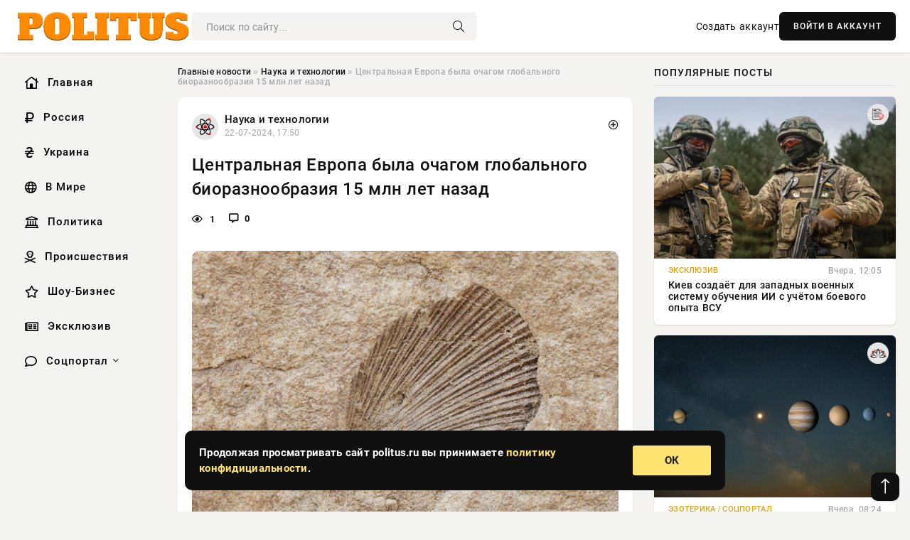

--- FILE ---
content_type: text/html; charset=utf-8
request_url: https://politus.ru/science/11402-centralnaja-evropa-byla-ochagom-globalnogo-bioraznoobrazija-15-mln-let-nazad.html
body_size: 15828
content:
<!DOCTYPE html>
<html lang="ru">
   <head>
   <title>Центральная Европа была очагом глобального биоразнообразия 15 млн лет назад » Информационно аналитический портал «Политус.ру» - Неприкрытая правда о политике и экономике</title>
<meta charset="utf-8">
<meta name="description" content="Фото из открытых источниковКоллекции музеев естественной истории являются уникальными архивами эволюции. Они позволяют нам заглянуть далеко в геологическое прошлое. Раковины морских улиток являются">
<meta name="keywords" content="распространения, музеев, естественной, истории, являются, уникальными, архивами, эволюции, позволяют, заглянуть, далеко, геологическое, источниковКоллекции, прошлое, морских, улиток, особенно">
<link rel="canonical" href="https://politus.ru/science/11402-centralnaja-evropa-byla-ochagom-globalnogo-bioraznoobrazija-15-mln-let-nazad.html">
<link rel="alternate" type="application/rss+xml" title="Информационно аналитический портал «Политус.ру» - Неприкрытая правда о политике и экономике RSS" href="https://politus.ru/rss.xml">
<link rel="preconnect" href="https://politus.ru/" fetchpriority="high">
<meta property="twitter:title" content="Центральная Европа была очагом глобального биоразнообразия 15 млн лет назад » Информационно аналитический портал «Политус.ру» - Неприкрытая правда о политике и экономике">
<meta property="twitter:url" content="https://politus.ru/science/11402-centralnaja-evropa-byla-ochagom-globalnogo-bioraznoobrazija-15-mln-let-nazad.html">
<meta property="twitter:card" content="summary_large_image">
<meta property="twitter:image" content="https://politus.ru/uploads/posts/2024-07/1721659806-1xl.jpg">
<meta property="twitter:description" content="Фото из открытых источников Коллекции музеев естественной истории являются уникальными архивами эволюции. Они позволяют нам заглянуть далеко в геологическое прошлое. Раковины морских улиток являются особенно распространенными окаменелостями и хорошо подходят для реконструкции истории климата и">
<meta property="og:type" content="article">
<meta property="og:site_name" content="Информационно аналитический портал «Политус.ру» - Неприкрытая правда о политике и экономике">
<meta property="og:title" content="Центральная Европа была очагом глобального биоразнообразия 15 млн лет назад » Информационно аналитический портал «Политус.ру» - Неприкрытая правда о политике и экономике">
<meta property="og:url" content="https://politus.ru/science/11402-centralnaja-evropa-byla-ochagom-globalnogo-bioraznoobrazija-15-mln-let-nazad.html">
<meta property="og:image" content="https://politus.ru/uploads/posts/2024-07/1721659806-1xl.jpg">
<meta property="og:description" content="Фото из открытых источников Коллекции музеев естественной истории являются уникальными архивами эволюции. Они позволяют нам заглянуть далеко в геологическое прошлое. Раковины морских улиток являются особенно распространенными окаменелостями и хорошо подходят для реконструкции истории климата и">

<script src="/engine/classes/min/index.php?g=general&amp;v=5exsg"></script>
<script src="/engine/classes/min/index.php?f=engine/classes/js/jqueryui.js,engine/classes/js/dle_js.js,engine/classes/fancybox/fancybox.js&amp;v=5exsg" defer></script>
<script type="application/ld+json">{"@context":"https://schema.org","@graph":[{"@type":"NewsArticle","@context":"https://schema.org/","publisher":{"@type":"Organization","name":"Информационно аналитический портал «Политус.ру» - Неприкрытая правда о политике и экономике","logo":{"@type":"ImageObject","url":""}},"name":"Центральная Европа была очагом глобального биоразнообразия 15 млн лет назад","headline":"Центральная Европа была очагом глобального биоразнообразия 15 млн лет назад","mainEntityOfPage":{"@type":"WebPage","@id":"https://politus.ru/science/11402-centralnaja-evropa-byla-ochagom-globalnogo-bioraznoobrazija-15-mln-let-nazad.html"},"datePublished":"2024-07-22T17:50:06+03:00","author":{"@type":"Person","name":"Владислав Вислоцкий","url":"https://politus.ru/user/%D0%92%D0%BB%D0%B0%D0%B4%D0%B8%D1%81%D0%BB%D0%B0%D0%B2+%D0%92%D0%B8%D1%81%D0%BB%D0%BE%D1%86%D0%BA%D0%B8%D0%B9/"},"image":["https://politus.ru/uploads/posts/2024-07/1721659806-1xl.jpg"],"description":"Фото из открытых источников Коллекции музеев естественной истории являются уникальными архивами эволюции. Они позволяют нам заглянуть далеко в геологическое прошлое. Раковины морских улиток являются особенно распространенными окаменелостями и хорошо подходят для реконструкции истории климата и"},{"@type":"BreadcrumbList","@context":"https://schema.org/","itemListElement":[{"@type":"ListItem","position":1,"item":{"@id":"https://politus.ru/","name":"Главные новости"}},{"@type":"ListItem","position":2,"item":{"@id":"https://politus.ru/science/","name":"Наука и технологии"}},{"@type":"ListItem","position":3,"item":{"@id":"https://politus.ru/science/11402-centralnaja-evropa-byla-ochagom-globalnogo-bioraznoobrazija-15-mln-let-nazad.html","name":"Центральная Европа была очагом глобального биоразнообразия 15 млн лет назад"}}]}]}</script> 
      <meta name="viewport" content="width=device-width, initial-scale=1.0" />
      <meta name="msapplication-TileColor" content="#e6e6e6">   
      <meta name="theme-color" content="#101010"> 
      <link rel="preload" href="/templates/Default/css/common.css" as="style">
      <link rel="preload" href="/templates/Default/css/styles.css" as="style">
      <link rel="preload" href="/templates/Default/css/engine.css" as="style">
      <link rel="preload" href="/templates/Default/css/fontawesome.css" as="style">
      <link rel="preload" href="/templates/Default/webfonts/manrope-400.woff2" as="font" type="font/woff2" crossorigin>
      <link rel="preload" href="/templates/Default/webfonts/manrope-600.woff2" as="font" type="font/woff2" crossorigin>
      <link rel="preload" href="/templates/Default/webfonts/manrope-700.woff2" as="font" type="font/woff2" crossorigin>
      <link rel="preload" href="/templates/Default/webfonts/fa-light-300.woff2" as="font" type="font/woff2" crossorigin>
      <link href="/templates/Default/css/common.css" type="text/css" rel="stylesheet" />
      <link href="/templates/Default/css/styles.css" type="text/css" rel="stylesheet" />
      <link href="/templates/Default/css/engine.css" type="text/css" rel="stylesheet" /> 
      <link href="/templates/Default/css/fontawesome.css" type="text/css" rel="stylesheet" />
      <link rel="apple-touch-icon" sizes="256x256" href="/templates/Default/favicons/256x256.png">
      <link rel="apple-touch-icon" sizes="192x192" href="/templates/Default/favicons/192x192.png">
      <link rel="apple-touch-icon" sizes="180x180" href="/templates/Default/favicons/180x180.png">
      <link rel="apple-touch-icon" sizes="167x167" href="/templates/Default/favicons/167x167.png">
      <link rel="apple-touch-icon" sizes="152x152" href="/templates/Default/favicons/152x152.png">
      <link rel="apple-touch-icon" sizes="120x120" href="/templates/Default/favicons/120x120.png">
      <link rel="icon" type="image/png" href="/templates/Default/favicons/favicon.png">
      	<!-- Yandex.RTB -->
	<script>window.yaContextCb=window.yaContextCb||[]</script>
	<script src="https://yandex.ru/ads/system/context.js" async></script>
   </head>
   <body>
      <div class="wrapper">
         <div class="wrapper-container wrapper-main">

            <header class="header d-flex ai-center vw100">
               <a href="/" class="logo" title="Информационно аналитический портал «Политус.ру» - Неприкрытая правда о политике и экономике"><img src="/templates/Default/dleimages/logo.png" alt="Информационно аналитический портал «Политус.ру» - Неприкрытая правда о политике и экономике"></a>
               <div class="header__search search-block flex-grow-1">
                  <form id="quicksearch" method="post">
                     <input type="hidden" name="do" value="search">
                     <input type="hidden" name="subaction" value="search">
                     <input class="search-block__input" id="story" name="story" placeholder="Поиск по сайту..." type="text" autocomplete="off">
                     <button class="search-block__btn" type="submit"><span class="fal fa-search"></span></button>
                  </form>
               </div>
               

               
               <a href="/?do=register" class="header__link">Создать аккаунт</a>
               <button class="header__btn-login js-show-login">ВОЙТИ В АККАУНТ</button>
               

               <button class="header__btn-menu d-none js-show-mobile-menu"><span class="fal fa-bars"></span></button>
            </header>

            <div class="content">
               <div class="cols">

                  <!-- MENU START -->
                  <aside class="col-side">
                     <ul class="side-nav js-this-in-mobile-menu">
                        <li><a href="/"><i class="far fa-home-lg"></i> Главная</a></li>
                        <li><a href="/russia/"><i class="far fa-ruble-sign"></i> Россия</a></li>
                        <li><a href="/ukraine/"><i class="far fa-hryvnia"></i> Украина</a></li>
                        <li><a href="/world/"><i class="far fa-globe"></i> В Мире</a></li>
                        <li><a href="/policy/"><i class="far fa-landmark"></i> Политика</a></li>
                        <li><a href="/incidents/"><i class="far fa-skull-crossbones"></i> Происшествия</a></li>
                        <li><a href="/show-business/"><i class="far fa-star"></i> Шоу-Бизнес</a></li>
                        <li><a href="/exclusive/"><i class="far fa-newspaper"></i> Эксклюзив</a></li>
                        <li class="submenu"><a href="/social/"><i class="far fa-comment"></i> Соцпортал</a>
                           <ul class="nav__list side-nav" style="position: unset !important">
                              <li class="nav__list-hidden"><a href="/social/goroskop/"><i class="far fa-planet-ringed"></i> Гороскопы</a></li>
                              <li class="nav__list-hidden"><a href="/social/primeti/"><i class="far fa-map-signs"></i> Приметы</a></li>
                              <li class="nav__list-hidden"><a href="/social/ezoterika/"><i class="far fa-sparkles"></i> Эзотерика</a></li>
                              <li class="nav__list-hidden"><a href="/social/prazdniki/"><i class="far fa-gift"></i> Праздники</a></li>
                              <li class="nav__list-hidden"><a href="/social/zdorove/"><i class="far fa-heart"></i> Здоровье</a></li>
                              <li class="nav__list-hidden"><a href="/social/psihologiya/"><i class="far fa-head-side-brain"></i> Психология</a></li>
                              <li class="nav__list-hidden"><a href="/social/dlya-zhenshchin/"><i class="far fa-venus-double"></i> Для женщин</a></li>
                              <li class="nav__list-hidden"><a href="/social/sad-ogorod/"><i class="far fa-seedling"></i> Сад-огород</a></li>
                           </ul>
                        </li>
                     </ul>
                  </aside>
                  <!-- MENU END -->
                  
                  <main class="col-main">
                    
                         
                        <div class="speedbar"><div class="over"><a href="https://politus.ru/">Главные новости</a>  »  <a href="https://politus.ru/science/">Наука и технологии</a>  »  Центральная Европа была очагом глобального биоразнообразия 15 млн лет назад</div></div>
                        

                     <div class="content-block d-grid" id="content-block">
                        

                        
                        <div class="short">
	<div class="info-block">
	   <div class="info-body">
		  <a href="https://politus.ru/science/" class="info-img" title="Наука и технологии"><img src="/uploads/icons/science.png" alt="Наука и технологии"></a>
		  <div class="info-title"><a href="https://politus.ru/science/" class="author_name">Наука и технологии</a></div>
		  <div class="info-meta">
			 <time datetime="22-07-2024, 17:50" class="ago" title="22-07-2024, 17:50">22-07-2024, 17:50</time>
			 
		  </div>
	   </div>
        <div class="dosuga-post-head-mark">    
            <a href="#" class="js-show-login" title="Сохранить"><i class="far fa-plus-circle"></i></a>
                    
		</div> 
	</div>
	<div class="yz_short_body">
	   <h1 class="dn-short-t">Центральная Европа была очагом глобального биоразнообразия 15 млн лет назад</h1>
	   <div class="content_top_met">
	   	  <div class="f_eye"><i class="far fa-eye"></i> 1</div>
		  <a id="dle-comm-link" href="#comment">
			 <div class="f_link"><i class="far fa-comment-alt"></i> 0</div>
		  </a>
		  <div class="f_info">
		  </div>
	   </div>
	   <div class="page__text full-text clearfix">
	   	  <div style="margin-bottom: 20px">
		 	 
		  </div>
		  <div align="center"><!--TBegin:https://politus.ru/uploads/posts/2024-07/1721659806-1xl.jpg|--><a href="https://politus.ru/uploads/posts/2024-07/1721659806-1xl.jpg" class="highslide" target="_blank"><img src="/uploads/posts/2024-07/thumbs/1721659806-1xl.jpg" style="max-width:100%;" alt=""></a><!--TEnd--></div><br><span class="img-copy-author">Фото из открытых источников</span><br><b>Коллекции музеев естественной истории являются уникальными архивами эволюции. Они позволяют нам заглянуть далеко в геологическое прошлое. Раковины морских улиток являются особенно распространенными окаменелостями и хорошо подходят для реконструкции истории климата и прежнего распространения морских организмов.</b><br> <br>Рабочая группа под руководством Матиаса Харцхаузера (NHM Vienna) сосредоточилась на морских брюхоногих моллюсках так называемого моря Паратетиса, которое покрывало большую часть Центральной и Юго-Восточной Европы между 35 и 11 миллионами лет назад. Палеонтологи теперь проследили историю этого моря, используя более 800 видов ископаемых морских улиток из примерно 100 мест, и обнаружили неожиданное разнообразие. Исследование опубликовано в журнале Scientific Reports.<br> <br>Сочетание нескольких факторов стало причиной необычайно сильного увеличения биоразнообразия. Еще 18 миллионов лет назад глубокое, ориентированное с запада на восток море простиралось от Швейцарии до России. Разнообразие морской жизни было сопоставимо с современным Средиземным морем.<br> <br>Около 16 миллионов лет назад ландшафт резко изменился. Альпы были подняты дрейфом Африканской плиты, и море Альпийского форланда высохло. Теперь Карпаты начали подниматься из моря как островная дуга. Внутри этой дуги образовалось множество мелких островов.<br> <br>15 миллионов лет назад Центральная и Восточная Европа окончательно превратилась в субтропический архипелаг шириной около 1000 километров, отдаленно напоминающий современные Карибы. Этот высокоструктурированный морской ландшафт благоприятствовал биоразнообразию. Кроме того, в это время достиг своего пика миоценовый климатический оптимум.<br> <br>Из-за глобального потепления европейский пояс рифов расширился на север и теперь достиг Айзенштадта. Вместе с рифами появилось много специализированных видов, которые жили как паразиты на кораллах и в них. Коралловые рифы обеспечивали множество экологических ниш и действовали как усилитель разнообразия.<br> <br>Тектоника и глобальный климат открыли уникальное окно возможностей для бурно развивающегося биоразнообразия. <em>«В то время Паратетис, окраинное море Евразии в истории Земли, было более чем в два раза богаче видами, чем сегодняшнее Средиземное море, и даже содержало больше видов, чем сегодняшнее Красное море. Сегодня эта точка биологического разнообразия миоцена уступает только тропическому разнообразию вокруг Филиппин»,</em> — говорит руководитель исследования профессор Харцхаузер, директор геолого-палеонтологического отдела Венского национального музея животных.<br> <br>Используя сотни участков, палеонтологи также смогли найти географические закономерности в исчезнувшем море. Это показало, что центр очага биоразнообразия находился на территории современной Румынии. Здесь появились многочисленные новые виды.<br> <br>Однако данные также документируют конец высотного полета. Могучие ледяные щиты начали формироваться в Антарктике 13,8 миллионов лет назад. С глобальным похолоданием рифы Центральной Европы также исчезли. Распад экосистем привел к вымиранию двух третей видов.<br> <br>Поскольку теперь много воды было захвачено льдом, уровень моря упал на 50 метров по всему миру. Бывшие отмели теперь фрагментировали море, и фауны потеряли свои связи.<br> <br><em>«Локально ограниченные виды теперь развивались в изолированных океанических бассейнах, которые, в свою очередь, стали отправной точкой для более мелких очагов разнообразия. Но фаза бума закончилась»,</em> — говорит соавтор исследования Томас А. Нойбауэр из Баварской государственной коллекции палеонтологии и геологии в Мюнхене.<br> <br>Когда 12,7 млн лет назад море отделилось от океанов в результате горообразования, субтропическое разнообразие исчезло навсегда.
		  <div style="margin-top: 20px">
		  	
		  </div>
	   </div>
	</div>
	<div class="page__tags d-flex">
	   
	</div>
	<div class="content_like">
	   <div class="df_like">
		  <a href="#" onclick="doRate('plus', '11402'); return false;" >
		  <i title="Мне нравится" class="far fa-thumbs-up"></i> <span><span data-likes-id="11402">0</span></span>
		  </a>
	   </div>
	   <div class="df_dlike">
		  <a href="#" onclick="doRate('minus', '11402'); return false;" >
		  <i title="Мне не нравится" class="far fa-thumbs-down"></i> <span><span data-dislikes-id="11402">0</span></span>
		  </a>
	   </div>
	</div>
	<div class="content_footer">
	   <script src="https://yastatic.net/share2/share.js"></script>
	   <div class="ya-share2" data-curtain data-shape="round" data-color-scheme="whiteblack" data-services="vkontakte,odnoklassniki,telegram,whatsapp"></div>
	   <div class="f_info">
		  <a href="javascript:AddComplaint('11402', 'news')"> 
		  <div class="more_jaloba">
			 <svg fill="none" width="15" height="15" stroke="currentColor" stroke-width="1.5" viewBox="0 0 24 24" xmlns="http://www.w3.org/2000/svg" aria-hidden="true">
				<path stroke-linecap="round" stroke-linejoin="round" d="M12 9v3.75m9-.75a9 9 0 11-18 0 9 9 0 0118 0zm-9 3.75h.008v.008H12v-.008z"></path>
			 </svg>
			 ЖАЛОБА
		  </div>
		  </a>
	   </div>
	</div>
 </div>
 <div class="page__comments sect__header">
	<div class="page__comments-header">
		<div class="page__comments-title">0 комментариев</div>
		<div class="page__comments-info">
			<span class="fal fa-exclamation-circle"></span>
			Обсудим?
		</div>
	
	</div>
	<!--dleaddcomments-->
	<!--dlecomments-->
 </div>
 <section class="sect">
	<div class="sect__header sect__title" style="font-weight: 500; font-size: 24px;">Смотрите также:</div>
	<div class="sect__content d-grid">
	   <div class="popular grid-item">
   <div class="popular__img img-responsive">
      <img loading="lazy" src="/uploads/posts/2024-06/thumbs/1718305207-1xl.jpg" alt="Палеонтологи определили новый род ископаемых рыб">
      <div class="item__category pi-center"><img src="/uploads/icons/science.png"></div> 
   </div>
   <div class="meta_block">
      <div class="meta_block_cat">Наука и технологии</div>
      <time class="meta_block_date" datetime="13-06-2024, 22:00">13-06-2024, 22:00</time>   
   </div>
   <div class="popular__desc">
      <a class="popular__title expand-link" href="https://politus.ru/science/8017-paleontologi-opredelili-novyj-rod-iskopaemyh-ryb.html">Палеонтологи определили новый род ископаемых рыб</a>
   </div>
 </div><div class="popular grid-item">
   <div class="popular__img img-responsive">
      <img loading="lazy" src="/uploads/posts/2024-06/thumbs/1719483610-1xl.jpg" alt="Судьба аммонитов была решена ударом метеорита, уничтожившего динозавров">
      <div class="item__category pi-center"><img src="/uploads/icons/science.png"></div> 
   </div>
   <div class="meta_block">
      <div class="meta_block_cat">Наука и технологии</div>
      <time class="meta_block_date" datetime="27-06-2024, 13:20">27-06-2024, 13:20</time>   
   </div>
   <div class="popular__desc">
      <a class="popular__title expand-link" href="https://politus.ru/science/9211-sudba-ammonitov-byla-reshena-udarom-meteorita-unichtozhivshego-dinozavrov.html">Судьба аммонитов была решена ударом метеорита, уничтожившего динозавров</a>
   </div>
 </div><div class="popular grid-item">
   <div class="popular__img img-responsive">
      <img loading="lazy" src="/uploads/posts/2024-07/thumbs/1721100603-1xl.jpg" alt="Ученые раскрыли причины повышения солености Черного моря">
      <div class="item__category pi-center"><img src="/uploads/icons/science.png"></div> 
   </div>
   <div class="meta_block">
      <div class="meta_block_cat">Наука и технологии</div>
      <time class="meta_block_date" datetime="16-07-2024, 06:30">16-07-2024, 06:30</time>   
   </div>
   <div class="popular__desc">
      <a class="popular__title expand-link" href="https://politus.ru/science/10877-uchenye-raskryli-prichiny-povyshenija-solenosti-chernogo-morja.html">Ученые раскрыли причины повышения солености Черного моря</a>
   </div>
 </div><div class="popular grid-item">
   <div class="popular__img img-responsive">
      <img loading="lazy" src="/uploads/posts/2024-07/thumbs/1720033815-1xl.jpg" alt="На Тенерифе обнаружена окаменелость ящерицы возрастом 700 000 лет">
      <div class="item__category pi-center"><img src="/uploads/icons/science.png"></div> 
   </div>
   <div class="meta_block">
      <div class="meta_block_cat">Наука и технологии</div>
      <time class="meta_block_date" datetime="3-07-2024, 22:10">3-07-2024, 22:10</time>   
   </div>
   <div class="popular__desc">
      <a class="popular__title expand-link" href="https://politus.ru/science/9794-na-tenerife-obnaruzhena-okamenelost-jaschericy-vozrastom-700-000-let.html">На Тенерифе обнаружена окаменелость ящерицы возрастом 700 000 лет</a>
   </div>
 </div><div class="popular grid-item">
   <div class="popular__img img-responsive">
      <img loading="lazy" src="/uploads/posts/2024-06/thumbs/1718287803-1xl.jpg" alt="Ученые обнаружили 27 новых светящихся морских видов">
      <div class="item__category pi-center"><img src="/uploads/icons/science.png"></div> 
   </div>
   <div class="meta_block">
      <div class="meta_block_cat">Наука и технологии</div>
      <time class="meta_block_date" datetime="13-06-2024, 17:10">13-06-2024, 17:10</time>   
   </div>
   <div class="popular__desc">
      <a class="popular__title expand-link" href="https://politus.ru/science/7990-uchenye-obnaruzhili-27-novyh-svetjaschihsja-morskih-vidov.html">Ученые обнаружили 27 новых светящихся морских видов</a>
   </div>
 </div><div class="popular grid-item">
   <div class="popular__img img-responsive">
      <img loading="lazy" src="/uploads/posts/2020-12/1609107078_1.jpg" alt="США: Россия угрожает миру, запустив систему обнаружения военно-морских вторжений">
      <div class="item__category pi-center"><img src="/uploads/icons/science.png"></div> 
   </div>
   <div class="meta_block">
      <div class="meta_block_cat">Политика</div>
      <time class="meta_block_date" datetime="28-12-2020, 15:44">28-12-2020, 15:44</time>   
   </div>
   <div class="popular__desc">
      <a class="popular__title expand-link" href="https://politus.ru/policy/1380-ssha-rossija-ugrozhaet-miru-zapustiv-sistemu-obnaruzhenija-voenno-morskih-vtorzhenij.html">США: Россия угрожает миру, запустив систему обнаружения военно-морских вторжений</a>
   </div>
 </div><div class="popular grid-item">
   <div class="popular__img img-responsive">
      <img loading="lazy" src="/uploads/posts/2024-06/thumbs/1718396404-1xl.jpg" alt="Верхняя поверхность прибрежных вод может накапливать бактерии и антибиотики">
      <div class="item__category pi-center"><img src="/uploads/icons/science.png"></div> 
   </div>
   <div class="meta_block">
      <div class="meta_block_cat">Наука и технологии</div>
      <time class="meta_block_date" datetime="14-06-2024, 23:20">14-06-2024, 23:20</time>   
   </div>
   <div class="popular__desc">
      <a class="popular__title expand-link" href="https://politus.ru/science/8114-verhnjaja-poverhnost-pribrezhnyh-vod-mozhet-nakaplivat-bakterii-i-antibiotiki.html">Верхняя поверхность прибрежных вод может накапливать бактерии и антибиотики</a>
   </div>
 </div><div class="popular grid-item">
   <div class="popular__img img-responsive">
      <img loading="lazy" src="/uploads/posts/2024-06/thumbs/1718038202-1xl.jpg" alt="Ученые обнаружили старейшее известное морское растение возрастом более 1400 лет">
      <div class="item__category pi-center"><img src="/uploads/icons/science.png"></div> 
   </div>
   <div class="meta_block">
      <div class="meta_block_cat">Наука и технологии</div>
      <time class="meta_block_date" datetime="10-06-2024, 19:50">10-06-2024, 19:50</time>   
   </div>
   <div class="popular__desc">
      <a class="popular__title expand-link" href="https://politus.ru/science/7700-uchenye-obnaruzhili-starejshee-izvestnoe-morskoe-rastenie-vozrastom-bolee-1400-let.html">Ученые обнаружили старейшее известное морское растение возрастом более 1400 лет</a>
   </div>
 </div><div class="popular grid-item">
   <div class="popular__img img-responsive">
      <img loading="lazy" src="/uploads/posts/2024-07/thumbs/1720011606-1xl.jpg" alt="SA: у древних муравьев была сложная социальная жизнь">
      <div class="item__category pi-center"><img src="/uploads/icons/science.png"></div> 
   </div>
   <div class="meta_block">
      <div class="meta_block_cat">Наука и технологии</div>
      <time class="meta_block_date" datetime="3-07-2024, 16:00">3-07-2024, 16:00</time>   
   </div>
   <div class="popular__desc">
      <a class="popular__title expand-link" href="https://politus.ru/science/9777-sa-u-drevnih-muravev-byla-slozhnaja-socialnaja-zhizn.html">SA: у древних муравьев была сложная социальная жизнь</a>
   </div>
 </div><div class="popular grid-item">
   <div class="popular__img img-responsive">
      <img loading="lazy" src="/uploads/posts/2024-07/thumbs/1720683003-1xl.jpg" alt="Новый вид вымершего родственника крокодила переписывает историю жизни побережья">
      <div class="item__category pi-center"><img src="/uploads/icons/science.png"></div> 
   </div>
   <div class="meta_block">
      <div class="meta_block_cat">Наука и технологии</div>
      <time class="meta_block_date" datetime="11-07-2024, 10:30">11-07-2024, 10:30</time>   
   </div>
   <div class="popular__desc">
      <a class="popular__title expand-link" href="https://politus.ru/science/10448-novyj-vid-vymershego-rodstvennika-krokodila-perepisyvaet-istoriju-zhizni-poberezhja.html">Новый вид вымершего родственника крокодила переписывает историю жизни побережья</a>
   </div>
 </div><div class="popular grid-item">
   <div class="popular__img img-responsive">
      <img loading="lazy" src="/uploads/posts/2024-05/thumbs/1714591205-1xl.jpg" alt="Геология Анголы раскрывает доисторический раскол между Южной Америкой и Африкой">
      <div class="item__category pi-center"><img src="/uploads/icons/science.png"></div> 
   </div>
   <div class="meta_block">
      <div class="meta_block_cat">Наука и технологии</div>
      <time class="meta_block_date" datetime="1-05-2024, 22:20">1-05-2024, 22:20</time>   
   </div>
   <div class="popular__desc">
      <a class="popular__title expand-link" href="https://politus.ru/science/3895-geologija-angoly-raskryvaet-doistoricheskij-raskol-mezhdu-juzhnoj-amerikoj-i-afrikoj.html">Геология Анголы раскрывает доисторический раскол между Южной Америкой и Африкой</a>
   </div>
 </div><div class="popular grid-item">
   <div class="popular__img img-responsive">
      <img loading="lazy" src="/uploads/posts/2024-04/thumbs/1714283090-1660ce527c2f861.95518025.jpg" alt="Необычная находка: 100-миллионнолетний янтарь, скрывающий часть тела взрослого ленточного червя">
      <div class="item__category pi-center"><img src="/uploads/icons/science.png"></div> 
   </div>
   <div class="meta_block">
      <div class="meta_block_cat">Культура и общество</div>
      <time class="meta_block_date" datetime="28-04-2024, 08:44">28-04-2024, 08:44</time>   
   </div>
   <div class="popular__desc">
      <a class="popular__title expand-link" href="https://politus.ru/society/3510-neobychnaja-nahodka-100-millionnoletnij-jantar-skryvajuschij-chast-tela-vzroslogo-lentochnogo-chervja.html">Необычная находка: 100-миллионнолетний янтарь, скрывающий часть тела взрослого ленточного червя</a>
   </div>
 </div>
	</div>
 </section>

                        

                     </div>
                  </main>

                  <aside class="col-side">

                     <div class="side-block">
                        <div class="side-block__title">Популярные посты</div>
                        <div class="side-block__content">
                        <div class="popular grid-item">
   <div class="popular__img img-responsive">
      <img loading="lazy" src="/uploads/posts/2026-01/thumbs/1768987258-11768981210-1ii2.webp" alt="Киев создаёт для западных военных систему обучения ИИ с учётом боевого опыта ВСУ">
      <div class="item__category pi-center"><img src="/uploads/icons/exclusive.png"></div> 
   </div>
   <div class="meta_block">
      <div class="meta_block_cat">Эксклюзив</div>
      <time class="meta_block_date" datetime="Вчера, 12:05">Вчера, 12:05</time>   
   </div>
   <div class="popular__desc">
      <a class="popular__title expand-link" href="https://politus.ru/exclusive/57912-kiev-sozdaet-dlja-zapadnyh-voennyh-sistemu-obuchenija-ii-s-uchetom-boevogo-opyta-vsu.html">Киев создаёт для западных военных систему обучения ИИ с учётом боевого опыта ВСУ</a>
   </div>
 </div><div class="popular grid-item">
   <div class="popular__img img-responsive">
      <img loading="lazy" src="/uploads/posts/2026-01/thumbs/1768976013-11768940551-116-03-09.webp" alt="Малый и большой парад планет в 2026 году: когда ждать впечатляющее небесное явление">
      <div class="item__category pi-center"><img src="/uploads/icons/ezoterika.png"></div> 
   </div>
   <div class="meta_block">
      <div class="meta_block_cat">Эзотерика  /  Соцпортал</div>
      <time class="meta_block_date" datetime="Вчера, 08:24">Вчера, 08:24</time>   
   </div>
   <div class="popular__desc">
      <a class="popular__title expand-link" href="https://politus.ru/social/ezoterika/57904-malyj-i-bolshoj-parad-planet-v-2026-godu-kogda-zhdat-vpechatljajuschee-nebesnoe-javlenie.html">Малый и большой парад планет в 2026 году: когда ждать впечатляющее небесное явление</a>
   </div>
 </div><div class="popular grid-item">
   <div class="popular__img img-responsive">
      <img loading="lazy" src="/uploads/posts/2026-01/thumbs/1768911234-11768897208-1snimok-jekrana-2026-01-20-103823.webp" alt="Дания усилила гарнизон в Гренландии на 58 человек на фоне угроз Трампа">
      <div class="item__category pi-center"><img src="/uploads/icons/exclusive.png"></div> 
   </div>
   <div class="meta_block">
      <div class="meta_block_cat">Эксклюзив</div>
      <time class="meta_block_date" datetime="20-01-2026, 13:35">20-01-2026, 13:35</time>   
   </div>
   <div class="popular__desc">
      <a class="popular__title expand-link" href="https://politus.ru/exclusive/57831-danija-usilila-garnizon-v-grenlandii-na-58-chelovek-na-fone-ugroz-trampa.html">Дания усилила гарнизон в Гренландии на 58 человек на фоне угроз Трампа</a>
   </div>
 </div><div class="popular grid-item">
   <div class="popular__img img-responsive">
      <img loading="lazy" src="/uploads/posts/2026-01/thumbs/1768911179-11768906511-123-27-20.webp" alt="НАТО допускает гипотетический сценарий объединения США и РФ против Европы">
      <div class="item__category pi-center"><img src="/uploads/icons/exclusive.png"></div> 
   </div>
   <div class="meta_block">
      <div class="meta_block_cat">Эксклюзив</div>
      <time class="meta_block_date" datetime="20-01-2026, 14:32">20-01-2026, 14:32</time>   
   </div>
   <div class="popular__desc">
      <a class="popular__title expand-link" href="https://politus.ru/exclusive/57815-nato-dopuskaet-gipoteticheskij-scenarij-obedinenija-ssha-i-rf-protiv-evropy.html">НАТО допускает гипотетический сценарий объединения США и РФ против Европы</a>
   </div>
 </div>                           
                        </div>
                     </div>
                     <div class="side-block">
                        <div class="side-block__title">Выбор редакции</div>
                        <div class="side-block__content">
                        <div class="int d-flex ai-center">
    <div class="int__img img-fit-cover">
       <img loading="lazy" src="/uploads/posts/2026-01/thumbs/1769011217-11769008813-1original.webp" alt="В сети обсуждают &quot;токсичную&quot; Николу Пельтц: бывшего бойфренда она &quot;рассорила&quot; с семьёй, как и Бруклина Бекхэма">
    </div>
    <div class="int__desc flex-grow-1">
       <a class="int__title expand-link" href="https://politus.ru/show-business/57969-v-seti-obsuzhdajut-toksichnuju-nikolu-peltc-byvshego-bojfrenda-ona-rassorila-s-semej-kak-i-bruklina-bekhjema.html">
          <div class="line-clamp">В сети обсуждают &quot;токсичную&quot; Николу Пельтц: бывшего бойфренда она &quot;рассорила&quot; с семьёй, как и Бруклина Бекхэма</div>
       </a>
    </div>
 </div><div class="int d-flex ai-center">
    <div class="int__img img-fit-cover">
       <img loading="lazy" src="https://wordyou.ru/wp-content/uploads/2026/01/spatifillume1-755x390.jpg" alt="Спатифиллум в интерьере: как он влияет на атмосферу вашего дома">
    </div>
    <div class="int__desc flex-grow-1">
       <a class="int__title expand-link" href="https://politus.ru/social/57965-spatifillum-v-interere-kak-on-vlijaet-na-atmosferu-vashego-doma.html">
          <div class="line-clamp">Спатифиллум в интерьере: как он влияет на атмосферу вашего дома</div>
       </a>
    </div>
 </div><div class="int d-flex ai-center">
    <div class="int__img img-fit-cover">
       <img loading="lazy" src="/uploads/posts/2026-01/thumbs/1769001761-11768996226-1081203663.webp" alt="Эстония хочет закрыть своё небо для российской баллистики">
    </div>
    <div class="int__desc flex-grow-1">
       <a class="int__title expand-link" href="https://politus.ru/exclusive/57944-jestonija-hochet-zakryt-svoe-nebo-dlja-rossijskoj-ballistiki.html">
          <div class="line-clamp">Эстония хочет закрыть своё небо для российской баллистики</div>
       </a>
    </div>
 </div><div class="int d-flex ai-center">
    <div class="int__img img-fit-cover">
       <img loading="lazy" src="/uploads/posts/2026-01/thumbs/1768839775-11768835733-1snimok-jekrana-2026-01-19-165712.webp" alt="Экс-глава МИД Украины предложил населению поддержать бизнес своими силами">
    </div>
    <div class="int__desc flex-grow-1">
       <a class="int__title expand-link" href="https://politus.ru/exclusive/57755-jeks-glava-mid-ukrainy-predlozhil-naseleniju-podderzhat-biznes-svoimi-silami.html">
          <div class="line-clamp">Экс-глава МИД Украины предложил населению поддержать бизнес своими силами</div>
       </a>
    </div>
 </div>  
                        </div>
                     </div>

                     <!--d470e9fe--><!--d470e9fe--><!--0b685a34--><!--0b685a34-->

                     <div class="side-block side-block--sticky hm">
                        
                     </div>

                  </aside>

               </div>
               <!-- END COLS -->
            </div>

         <!-- FOOTER START -->
         <footer class="footer d-flex ai-center vw100">
            <div class="footer__copyright">
               <a href="/o-proekte.html" rel="nofollow">О проекте</a>
               <a href="/redakcija.html" rel="nofollow">Редакция</a>
               <a href="/politika-konfidencialnosti.html" rel="nofollow">Политика конфиденциальности</a>
               <a href="/kontakty.html" rel="nofollow">Реклама</a> 
               <a href="/kontakty.html" rel="nofollow">Контакты</a>
            </div>
            <div class="footer__text icon-at-left" style="line-height: 20px;">
               Использование любых материалов, размещённых на сайте, разрешается при условии активной ссылки на наш сайт.
               При копировании материалов для интернет-изданий – обязательна прямая открытая для поисковых систем гиперссылка. Ссылка должна быть размещена в независимости от полного либо частичного использования материалов. Гиперссылка (для интернет- изданий) – должна быть размещена в подзаголовке или в первом абзаце материала.
               Все материалы, содержащиеся на веб-сайте politus.ru, защищены законом об авторском праве. Фотографии и прочие материалы являются собственностью их авторов и представлены исключительно для некоммерческого использования и ознакомления , если не указано иное. Несанкционированное использование таких материалов может нарушать закон об авторском праве, торговой марке и другие законы.

               <div style="margin-top: 20px;">
                  <p>
                     <span style="font-size:12px">* В России признаны иноагентами: Киселёв Евгений Алекссевич, WWF, Белый Руслан Викторович, Анатолий Белый (Вайсман), Касьянов Михаил Михайлович, Бер Илья Леонидович, Троянова Яна Александровна, Галкин Максим Александрович, Макаревич Андрей Вадимович, Шац Михаил Григорьевич, Гордон Дмитрий Ильич, Лазарева Татьяна Юрьевна, Чичваркин Евгений Александрович, Ходорковский Михаил Борисович, Каспаров Гарри Кимович, Моргенштерн Алишер Тагирович (Алишер Валеев), Невзоров Александр Глебович, Венедиктов Алексей Алексеевич, Дудь Юрий Александрович, Фейгин Марк Захарович, Киселев Евгений Алексеевич, Шендерович Виктор Анатольевич, Гребенщиков Борис Борисович, Максакова-Игенбергс Мария Петровна, Слепаков Семен Сергеевич, Покровский Максим Сергеевич, Варламов Илья Александрович, Рамазанова Земфира Талгатовна, Прусикин Илья Владимирович, Смольянинов Артур Сергеевич, Федоров Мирон Янович (Oxxxymiron), Алексеев Иван Александрович (Noize MC), Дремин Иван Тимофеевич (Face), Гырдымова Елизавета Андреевна (Монеточка), Игорь(Егор) Михайлович Бортник (Лёва Би-2).</span>
                  </p>
                  <br />
                  <p>
                     <span style="font-size:12px">* Экстремисты и террористы, запрещенные в РФ:&nbsp;Meta (Facebook и Instagram),&nbsp;</span>Русский добровольческий корпус (РДК),&nbsp;<span style="font-size:12px">Правый сектор, Украинская повстанческая армия (УПА), ИГИЛ, полк Азов, Джебхат ан-Нусра, Национал-Большевистская партия (НБП), Аль-Каида, УНА-УНСО, Талибан, Меджлис крымско-татарского народа, Свидетели Иеговы, Мизантропик Дивижн, Братство, Артподготовка, Тризуб им. Степана Бандеры, НСО, Славянский союз, Формат-18, Хизб ут-Тахрир, Исламская партия Туркестана, Хайят Тахрир аш-Шам, Таухид валь-Джихад, АУЕ, Братья мусульмане, Колумбайн, Навальный, К. Буданов.</span>
                  </p>
                  <br />
                  <p>
                     <span style="font-size:12px">* СМИ — иностранные агенты: Телеканал «Дождь», Медуза, Голос Америки, Idel. Реалии, Кавказ. Реалии, Крым. Реалии, ТК&nbsp;Настоящее Время, The Insider,&nbsp;</span>Deutsche&nbsp;Welle,&nbsp;<span style="font-size:12px">Проект, Azatliq Radiosi, «Радио Свободная Европа/Радио Свобода» (PCE/PC), Сибирь. Реалии, Фактограф, Север. Реалии, MEDIUM-ORIENT, Bellingcat, Пономарев Л. А., Савицкая Л.А., Маркелов С.Е., Камалягин Д.Н., Апахончич Д.А.,&nbsp;Толоконникова Н.А., Гельман М.А., Шендерович В.А., Верзилов П.Ю., Баданин Р.С., Гордон.</span>
                  </p>
                  <br />
                  <p>
                     <span style="font-size:12px">* Организации — иностранные агенты: Альянс Врачей, Агора, Голос, Гражданское содействие, Династия (фонд), За&nbsp;права человека, Комитет против пыток, Левада-Центр, Мемориал, Молодая Карелия, Московская школа гражданского просвещения, Пермь-36, Ракурс, Русь Сидящая, Сахаровский центр, Сибирский экологический центр, ИАЦ Сова, Союз комитетов солдатских матерей России, Фонд борьбы с&nbsp;коррупцией (ФБК), Фонд защиты гласности, Фонд свободы информации, Центр «Насилию.нет», Центр защиты прав СМИ, Transparency International.</span>
                  </p>
               </div>

               <p class="copyright mb-0" style="margin-top: 20px;">Copyright &copy; 2026, Информационно аналитический портал «Политус.ру» - Неприкрытая правда о политике и экономике. Все права защищены.</p>
               <div class="adult_foot">18+</div>
            </div>
         </footer>
         <!-- FOOTER END -->

         </div>
         <!-- END WRAPPER-MAIN -->
      </div>
      <!-- END WRAPPER -->
      
      <script>
<!--
var dle_root       = '/';
var dle_admin      = '';
var dle_login_hash = '48ded4d5bf31078fbc523a58a49bc6f768cb5293';
var dle_group      = 5;
var dle_link_type  = 1;
var dle_skin       = 'Default';
var dle_wysiwyg    = 0;
var dle_min_search = '4';
var dle_act_lang   = ["Подтвердить", "Отмена", "Вставить", "Отмена", "Сохранить", "Удалить", "Загрузка. Пожалуйста, подождите..."];
var menu_short     = 'Быстрое редактирование';
var menu_full      = 'Полное редактирование';
var menu_profile   = 'Просмотр профиля';
var menu_send      = 'Отправить сообщение';
var menu_uedit     = 'Админцентр';
var dle_info       = 'Информация';
var dle_confirm    = 'Подтверждение';
var dle_prompt     = 'Ввод информации';
var dle_req_field  = ["Заполните поле с именем", "Заполните поле с сообщением", "Заполните поле с темой сообщения"];
var dle_del_agree  = 'Вы действительно хотите удалить? Данное действие невозможно будет отменить';
var dle_spam_agree = 'Вы действительно хотите отметить пользователя как спамера? Это приведёт к удалению всех его комментариев';
var dle_c_title    = 'Отправка жалобы';
var dle_complaint  = 'Укажите текст Вашей жалобы для администрации:';
var dle_mail       = 'Ваш e-mail:';
var dle_big_text   = 'Выделен слишком большой участок текста.';
var dle_orfo_title = 'Укажите комментарий для администрации к найденной ошибке на странице:';
var dle_p_send     = 'Отправить';
var dle_p_send_ok  = 'Уведомление успешно отправлено';
var dle_save_ok    = 'Изменения успешно сохранены. Обновить страницу?';
var dle_reply_title= 'Ответ на комментарий';
var dle_tree_comm  = '0';
var dle_del_news   = 'Удалить статью';
var dle_sub_agree  = 'Вы действительно хотите подписаться на комментарии к данной публикации?';
var dle_unsub_agree  = 'Вы действительно хотите отписаться от комментариев к данной публикации?';
var dle_captcha_type  = '0';
var dle_share_interesting  = ["Поделиться ссылкой на выделенный текст", "Twitter", "Facebook", "Вконтакте", "Прямая ссылка:", "Нажмите правой клавишей мыши и выберите «Копировать ссылку»"];
var DLEPlayerLang     = {prev: 'Предыдущий',next: 'Следующий',play: 'Воспроизвести',pause: 'Пауза',mute: 'Выключить звук', unmute: 'Включить звук', settings: 'Настройки', enterFullscreen: 'На полный экран', exitFullscreen: 'Выключить полноэкранный режим', speed: 'Скорость', normal: 'Обычная', quality: 'Качество', pip: 'Режим PiP'};
var DLEGalleryLang    = {CLOSE: 'Закрыть (Esc)', NEXT: 'Следующее изображение', PREV: 'Предыдущее изображение', ERROR: 'Внимание! Обнаружена ошибка', IMAGE_ERROR: 'Не удалось загрузить изображение', TOGGLE_SLIDESHOW: 'Просмотр слайдшоу',TOGGLE_FULLSCREEN: 'Полноэкранный режим', TOGGLE_THUMBS: 'Включить / Выключить уменьшенные копии', ITERATEZOOM: 'Увеличить / Уменьшить', DOWNLOAD: 'Скачать изображение' };
var DLEGalleryMode    = 1;
var DLELazyMode       = 0;
var allow_dle_delete_news   = false;

jQuery(function($){
					setTimeout(function() {
						$.get(dle_root + "engine/ajax/controller.php?mod=adminfunction", { 'id': '11402', action: 'newsread', user_hash: dle_login_hash });
					}, 5000);
});
//-->
</script>
      

<div class="login login--not-logged d-none">
   <div class="login__header d-flex jc-space-between ai-center">
      <div class="login__title stretch-free-width ws-nowrap">Войти <a href="/?do=register">Регистрация</a></div>
      <div class="login__close"><span class="fal fa-times"></span></div>
   </div>
   <form method="post">
      <div class="login__content">
         <div class="login__row">
            <div class="login__caption">E-mail:</div>
            <div class="login__input"><input type="text" name="login_name" id="login_name" placeholder="Ваш e-mail"></div>
            <span class="fal fa-at"></span>
         </div>
         <div class="login__row">
            <div class="login__caption">Пароль: <a href="/?do=lostpassword">Забыли пароль?</a></div>
            <div class="login__input"><input type="password" name="login_password" id="login_password" placeholder="Ваш пароль"></div>
            <span class="fal fa-lock"></span>
         </div>
         <label class="login__row checkbox" for="login_not_save">
         <input type="checkbox" name="login_not_save" id="login_not_save" value="1">
         <span>Не запоминать меня</span>
         </label>
         <div class="login__row">
            <button onclick="submit();" type="submit" title="Вход">Войти на сайт</button>
            <input name="login" type="hidden" id="login" value="submit">
         </div>
      </div>
      <div class="login__social">
         <div class="login__social-caption">Или войти через</div>
         <div class="login__social-btns">
            <a href="" rel="nofollow" target="_blank"><img loading="lazy" src="/templates/Default/dleimages/vk.svg" alt></a>
            <a href="" rel="nofollow" target="_blank"><img loading="lazy" src="/templates/Default/dleimages/ok.svg" alt></a>
            <a href="" rel="nofollow" target="_blank"><img loading="lazy" src="/templates/Default/dleimages/mail.svg" alt></a>
            <a href="" rel="nofollow" target="_blank"><img loading="lazy" src="/templates/Default/dleimages/yandex.svg" alt></a>
         </div>
      </div>
   </form>
</div>

      <div id="scrolltop" style="display: block;"><span class="fal fa-long-arrow-up"></span></div>
      <div class="message-alert">
         <div class="message-alert-in">
            <div class="message-alert-desc">
               <div class="message-alert-text">Продолжая просматривать сайт politus.ru вы принимаете <a href="/politika-konfidencialnosti.html">политику конфидициальности</a>.</div>
            </div>
            <div class="message-alert-btns">
               <div class="message-btn message-btn-yes">ОК</div>
            </div>
         </div>
      </div>

      <script src="/templates/Default/js/libs.js"></script>

      
      
      <!-- Yandex.Metrika counter -->
<script type="text/javascript" >
   (function(m,e,t,r,i,k,a){m[i]=m[i]||function(){(m[i].a=m[i].a||[]).push(arguments)};
   m[i].l=1*new Date();
   for (var j = 0; j < document.scripts.length; j++) {if (document.scripts[j].src === r) { return; }}
   k=e.createElement(t),a=e.getElementsByTagName(t)[0],k.async=1,k.src=r,a.parentNode.insertBefore(k,a)})
   (window, document, "script", "https://mc.yandex.ru/metrika/tag.js", "ym");

   ym(95960091, "init", {
        clickmap:true,
        trackLinks:true,
        accurateTrackBounce:true
   });
</script>
<noscript><div><img src="https://mc.yandex.ru/watch/95960091" style="position:absolute; left:-9999px;" alt="" /></div></noscript>
<!-- /Yandex.Metrika counter -->

   <script defer src="https://static.cloudflareinsights.com/beacon.min.js/vcd15cbe7772f49c399c6a5babf22c1241717689176015" integrity="sha512-ZpsOmlRQV6y907TI0dKBHq9Md29nnaEIPlkf84rnaERnq6zvWvPUqr2ft8M1aS28oN72PdrCzSjY4U6VaAw1EQ==" data-cf-beacon='{"version":"2024.11.0","token":"9e216419022748aabbafb9b2f48779e2","r":1,"server_timing":{"name":{"cfCacheStatus":true,"cfEdge":true,"cfExtPri":true,"cfL4":true,"cfOrigin":true,"cfSpeedBrain":true},"location_startswith":null}}' crossorigin="anonymous"></script>
</body>
</html>